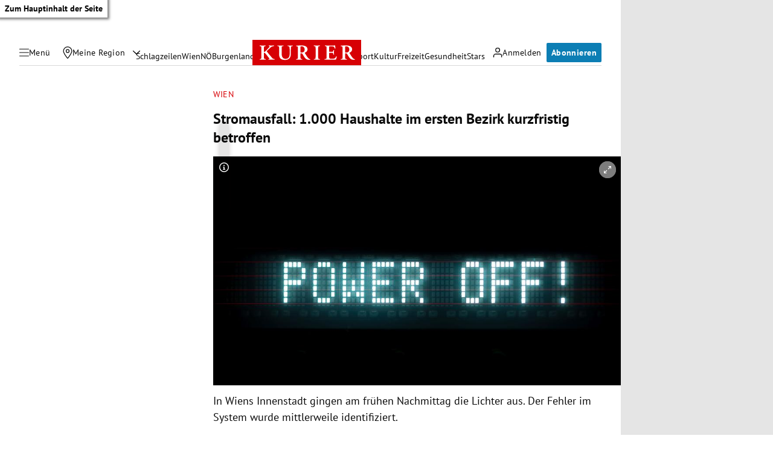

--- FILE ---
content_type: application/javascript; charset=utf-8
request_url: https://fundingchoicesmessages.google.com/f/AGSKWxVRj1GSWh2Kb1jpdkGKg2hosc_qA9ILMdjhV4PJ5sc-gU8CkO9qQuksSmTdiHnjnEDQNqAVlmghOp-iFAMPT2wPHgGec14w3VfGt4R-Yus4YYZIcopQ89jgdbddx08meXOQi7mgLWBcXNCij5nSadZ8a14leQ3EMm4yxJL09jvNGfjzgLEWVgu-v4cw/_/ad_right./generate_ad./yieldlab./adviewas3.-games/ads/
body_size: -1288
content:
window['8a96ab1b-c2a2-4a62-9166-252d248b4d03'] = true;

--- FILE ---
content_type: application/javascript; charset=utf-8
request_url: https://fundingchoicesmessages.google.com/f/AGSKWxVq58B7a4WaqasIIOo2-8UM7xSes_AnoisWuQcnaWFBlF26TFcSnNvBLcZKyhq3FLDTOYhmN5Swg5jO3ONXxyA4englFRnAqqVn0FqjU8GMkAJbrPwClcYtllLSvgtv0m4EoBi2qQ==?fccs=W251bGwsbnVsbCxudWxsLG51bGwsbnVsbCxudWxsLFsxNzY4OTY4ODIwLDkwMTAwMDAwMF0sbnVsbCxudWxsLG51bGwsW251bGwsWzcsNl0sbnVsbCxudWxsLG51bGwsbnVsbCxudWxsLG51bGwsbnVsbCxudWxsLG51bGwsMV0sImh0dHBzOi8va3VyaWVyLmF0L2Nocm9uaWsvd2llbi9zdHJvbWF1c2ZhbGwtMTAwMC1oYXVzaGFsdGUtaW0tZXJzdGVuLWJlemlyay1rdXJ6ZnJpc3RpZy1iZXRyb2ZmZW4vNDAwNzM0ODU1IixudWxsLFtbOCwiOW9FQlItNW1xcW8iXSxbOSwiZW4tVVMiXSxbMTYsIlsxLDEsMV0iXSxbMTksIjIiXSxbMTcsIlswXSJdLFsyNCwiIl0sWzI5LCJmYWxzZSJdXV0
body_size: 112
content:
if (typeof __googlefc.fcKernelManager.run === 'function') {"use strict";this.default_ContributorServingResponseClientJs=this.default_ContributorServingResponseClientJs||{};(function(_){var window=this;
try{
var qp=function(a){this.A=_.t(a)};_.u(qp,_.J);var rp=function(a){this.A=_.t(a)};_.u(rp,_.J);rp.prototype.getWhitelistStatus=function(){return _.F(this,2)};var sp=function(a){this.A=_.t(a)};_.u(sp,_.J);var tp=_.ed(sp),up=function(a,b,c){this.B=a;this.j=_.A(b,qp,1);this.l=_.A(b,_.Pk,3);this.F=_.A(b,rp,4);a=this.B.location.hostname;this.D=_.Fg(this.j,2)&&_.O(this.j,2)!==""?_.O(this.j,2):a;a=new _.Qg(_.Qk(this.l));this.C=new _.dh(_.q.document,this.D,a);this.console=null;this.o=new _.mp(this.B,c,a)};
up.prototype.run=function(){if(_.O(this.j,3)){var a=this.C,b=_.O(this.j,3),c=_.fh(a),d=new _.Wg;b=_.hg(d,1,b);c=_.C(c,1,b);_.jh(a,c)}else _.gh(this.C,"FCNEC");_.op(this.o,_.A(this.l,_.De,1),this.l.getDefaultConsentRevocationText(),this.l.getDefaultConsentRevocationCloseText(),this.l.getDefaultConsentRevocationAttestationText(),this.D);_.pp(this.o,_.F(this.F,1),this.F.getWhitelistStatus());var e;a=(e=this.B.googlefc)==null?void 0:e.__executeManualDeployment;a!==void 0&&typeof a==="function"&&_.To(this.o.G,
"manualDeploymentApi")};var vp=function(){};vp.prototype.run=function(a,b,c){var d;return _.v(function(e){d=tp(b);(new up(a,d,c)).run();return e.return({})})};_.Tk(7,new vp);
}catch(e){_._DumpException(e)}
}).call(this,this.default_ContributorServingResponseClientJs);
// Google Inc.

//# sourceURL=/_/mss/boq-content-ads-contributor/_/js/k=boq-content-ads-contributor.ContributorServingResponseClientJs.en_US.9oEBR-5mqqo.es5.O/d=1/exm=ad_blocking_detection_executable,kernel_loader,loader_js_executable/ed=1/rs=AJlcJMwtVrnwsvCgvFVyuqXAo8GMo9641A/m=cookie_refresh_executable
__googlefc.fcKernelManager.run('\x5b\x5b\x5b7,\x22\x5b\x5bnull,\\\x22kurier.at\\\x22,\\\x22AKsRol94tPIhUpafVezkQjFMkU7v7I5yDm6PiOZodTYA_zu2kbtB5GPqOk5Da4Txn9mPdKBvbdJDfcmqmYmSdfvz0EIvBBUe8Pl9TFQ1QY6EKruniqZIgxUEi28Db07GbVx688SNR5kjgqPzk_DYjrx2eirp4w9Ewg\\\\u003d\\\\u003d\\\x22\x5d,null,\x5b\x5bnull,null,null,\\\x22https:\/\/fundingchoicesmessages.google.com\/f\/AGSKWxUSPNdmCTjMFV4-KbgV7jXh2i_5cRpL4E-Qxk156-FC8Gg90xRym761qNrJjzAlfkkhaxMnnAID1V1LHcCBeCntFEMiSt7idQXcPVI8pWkp9MtBdAnBQXxcIGcdvFeGOEJNij_cDQ\\\\u003d\\\\u003d\\\x22\x5d,null,null,\x5bnull,null,null,\\\x22https:\/\/fundingchoicesmessages.google.com\/el\/AGSKWxX6CIJRDa7HYMzh7b-w6viAtVcZyrSd4BbvRLyYDDQuoS8G5S0MvacHHkIexURvMKuVdiRLqhcGvmPiSyyJOUONY4rgCbHhxZaOKMF1jtyKGAld9JKWDxXq8T28ICvJdsiLpFYN_Q\\\\u003d\\\\u003d\\\x22\x5d,null,\x5bnull,\x5b7,6\x5d,null,null,null,null,null,null,null,null,null,1\x5d\x5d,\x5b3,1\x5d\x5d\x22\x5d\x5d,\x5bnull,null,null,\x22https:\/\/fundingchoicesmessages.google.com\/f\/AGSKWxWxx_IwPdm3Egmzp8A_w6Gz56lHSUCdgf6abUdjE_flAUqh2Gk-uQX1v-BHLw_sCwN0Q0xZ24i2toxGp4GD32AMNb8TPl7HSexCDqAHpd3hDZjAFEWRL69SKvQtzqw6HyOesBfn-Q\\u003d\\u003d\x22\x5d\x5d');}